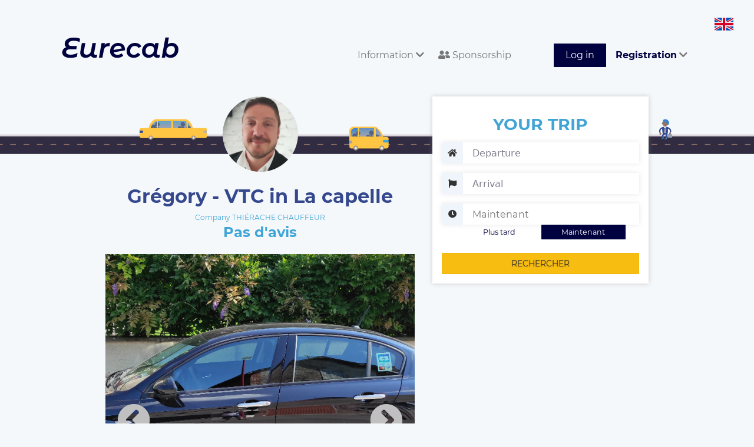

--- FILE ---
content_type: text/html; charset=UTF-8
request_url: https://www.eurecab.com/en/annonce/thierache-chauffeur
body_size: 6725
content:
<!DOCTYPE html>
<html lang="en" class="no-js">
<head>


    <!-- Google tag (gtag.js) --> 
    <script async src="https://www.googletagmanager.com/gtag/js?id=G-RLLG5FD3H6"></script> <script> window.dataLayer = window.dataLayer || []; function gtag(){dataLayer.push(arguments);} gtag('js', new Date()); gtag('config', 'G-RLLG5FD3H6'); </script>
    <!-- Google tag (gtag.js) end -->

    
    <script type="text/javascript" charset="UTF-8" src="//cdn.cookie-script.com/s/189a08d42058454cd76f329218eb6beb.js"></script>

    <meta charset="utf-8">
    <meta http-equiv="X-UA-Compatible" content="IE=edge">
    <meta name="viewport" content="width=device-width, initial-scale=1">

        <title>
        Grégory - VTC in La capelle
    </title>
    <meta name="description" content="Book your Private Chauffeur THIÉRACHE CHAUFFEUR in La Capelle and surroundings. Noted company 0.00 / 5 with 0 Verified Customer Reviews. Professional Drivers and Impeccable Vehicles. The price is fixed at the reservation and without surprise. 10% discount on your first race with code NOHSPO." />
    <meta name="keywords" content="Taxi, VTC, THIÉRACHE CHAUFFEUR, La Capelle, booking" />

    <meta property="og:url" content="https://www.eurecab.com/en/annonce/thierache-chauffeur" />
    <meta property="og:type" content="website" />
    <meta property="og:title" content="Grégory - VTC in La capelle" />
    <meta property="og:description" content="Book your Private Chauffeur THIÉRACHE CHAUFFEUR in La Capelle and surroundings. Noted company 0.00 / 5 with 0 Verified Customer Reviews. Professional Drivers and Impeccable Vehicles. The price is fixed at the reservation and without surprise. 10% discount on your first race with code NOHSPO." />
    <meta property="og:image:secure_url" content="https://www.eurecab.com/storage/members/pictures/202109/155154/profile-155154-small.jpeg?t=1630847385" />

<!-- .ico -->
    <link rel="shortcut icon" href="https://www.eurecab.com/images/logo/favicon.ico?v=3"/>
    <link rel="icon" href="https://www.eurecab.com/images/logo/favicon.ico?v=3"/>

    <link href="https://www.eurecab.com/assets/bootstrap/css/bootstrap.min.css" rel="stylesheet">
<!--    <link rel="stylesheet" href="//maxcdn.bootstrapcdn.com/font-awesome/4.3.0/css/font-awesome.min.css"> -->

    <!-- fonts -->
    <link href='https://fonts.googleapis.com/css?family=Quicksand:400,700|Open+Sans:400italic,600italic,700italic,400,600,700'
          rel='stylesheet' type='text/css'>

    <script>
      !function (f, b, e, v, n, t, s) {
        if (f.fbq) return;
        n = f.fbq = function () {
          n.callMethod ?
            n.callMethod.apply(n, arguments) : n.queue.push(arguments)
        };
        if (!f._fbq) f._fbq = n;
        n.push = n;
        n.loaded = !0;
        n.version = '2.0';
        n.queue = [];
        t = b.createElement(e);
        t.async = !0;
        t.src = v;
        s = b.getElementsByTagName(e)[0];
        s.parentNode.insertBefore(t, s)
      }(window, document, 'script', 'https://connect.facebook.net/en_US/fbevents.js');
      fbq('init', "246963072385715");
      fbq('track', 'PageView');
    </script>

    <script>
    (function (i, s, o, g, r, a, m) {
      i['GoogleAnalyticsObject'] = r;
      i[r] = i[r] || function () {
        (i[r].q = i[r].q || []).push(arguments)
      }, i[r].l = 1 * new Date();
      a = s.createElement(o),
        m = s.getElementsByTagName(o)[0];
      a.async = 1;
      a.src = g;
      m.parentNode.insertBefore(a, m)
    })(window, document, 'script', '//www.google-analytics.com/analytics.js', 'ga');

    ga('create', 'UA-54791403-1', 'auto');
    ga('send', 'pageview');
    ga('require', 'ecommerce');
    </script>

        
    <noscript>
        <img height="1" width="1" style="display:none" alt="facebook_pixel"
                   src="https://www.facebook.com/tr?id=246963072385715&ev=PageView&noscript=1"/>
    </noscript>

	<link href="/css/main.css?id=1928139f4f06bba441be" rel="stylesheet">

	    <link href="https://www.eurecab.com/assets/bootstrap/css/bootstrap-datetimepicker.min.css" rel="stylesheet">

    <script>
        let a = 'json';
    </script>

    <script type="application/ld+json">
    {
        "@context": "http://schema.org/",
        "@type": "TaxiService",
        "provider": {
            "@type": "LocalBusiness",
            "name": "THIÉRACHE CHAUFFEUR",
            "image": "https://www.eurecab.com/storage/members/pictures/202109/155154/profile-155154-large.jpeg?t=1630847385",
            "address": "La Capelle",
            "priceRange": "10",
            "telephone": "+33100000000",
            "areaServed": {
                "@type": "City",
                "name": "La Capelle"
            },
            "location": {
                "@type": "Place",
                "geo": {
                    "@type": "GeoCircle",
                    "geoMidpoint": {
                        "@type": "GeoCoordinates",
                        "latitude": "49.973507",
                        "longitude": "3.916777"
                    },
                    "geoRadius": "50"
                }
            }        }    }
    </script>


    <script>
      fbq('track', 'ViewContent', {
        content_name: 'ad_thierache-chauffeur'
      });
    </script>
    <!-- DO NOT MODIFY -->
    <!-- End Facebook Pixel Code -->


<!-- favicons -->
    <link rel="apple-touch-icon" sizes="180x180" href="/images/logo/favicons/apple-touch-icon.png?v=3">
    <link rel="icon" type="image/png" sizes="32x32" href="/images/logo/favicons/favicon-32x32.png?v=3">
    <link rel="icon" type="image/png" sizes="16x16" href="/images/logo/favicons/favicon-16x16.png?v=3">
    <link rel="manifest" href="/images/logo/favicons/site.webmanifest?v=3">
    <link rel="mask-icon" href="/images/logo/favicons/safari-pinned-tab.svg?v=3" color="#5bbad5">
    <link rel="shortcut icon" href="/images/logo/favicons/favicon.ico?v=3">
    <meta name="msapplication-TileColor" content="#da532c">
    <meta name="msapplication-config" content="/images/logo/favicons/browserconfig.xml?v=3">
    <meta name="theme-color" content="#00013f">

    <link href="https://www.eurecab.com/assets/css/front.extra.css" rel="stylesheet">
    <style>
            </style>

    <!-- Google Tag Manager -->
    <script>(function (w, d, s, l, i) {
            w[l] = w[l] || [];
            w[l].push({
                'gtm.start': new Date().getTime(), event: 'gtm.js'
            });
            var f = d.getElementsByTagName(s)[0],
                j = d.createElement(s), dl = l != 'dataLayer' ? '&l=' + l : '';
            j.async = true;
            j.src =
                'https://www.googletagmanager.com/gtm.js?id=' + i + dl;
            f.parentNode.insertBefore(j, f);
        })(window, document, 'script', 'dataLayer', 'GTM-TKTSXHG');</script>
    <!-- End Google Tag Manager -->

    <noscript>
        <iframe src="https://www.googletagmanager.com/ns.html?id=GTM-TKTSXHG"
                height="0" width="0" style="display:none;visibility:hidden"></iframe>
    </noscript>
    <!-- End Google Tag Manager (noscript) -->

    <script type="application/ld+json">{
        "@context": "http://schema.org",
        "@type": "Organization",
        "additionalType": "http://www.productontology.org/id/Taxicab",
        "name": "Eurecab",
        "logo": "http://www.eurecab.com/favicon.ico",
        "url": "https://www.eurecab.com",
        "sameAs": [
            "https://www.facebook.com/EURECAB/",
            "https://twitter.com/Eurecabfr"
        ],
        "contactPoint": {
            "@type": "ContactPoint",
            "telephone": "+33100000000",
            "contactType": "Customer Service",
            "email": "contact@eurecab.com",
            "contactOption": "TollFree",
            "areaServed": "France",
            "availableLanguage": "English,French"
        },
        "address": {
            "@type": "PostalAddress",
            "addressCountry": "France",
            "addressLocality": "Paris",
            "addressRegion": null,
            "postalCode": "75011",
            "streetAddress": "100 rue de la Folie Méricourt"
        }
    }</script>
</head>

<body>

	<div class="wrapper">
		<!--
................................................................................
	Front header
................................................................................
-->
<!--
................................................................................
	Admin bar
................................................................................
-->

<nav class="navbar header navbar-default">
    <div class="header-container container-fluid">
        <div class="navbar-header">
            <button type="button" class="navbar-toggle collapsed" data-toggle="collapse"
                    data-target="#bs-example-navbar-collapse-1" aria-expanded="false">
                <span class="sr-only">Toggle navigation</span>
                <span class="icon-bar"></span>
                <span class="icon-bar"></span>
                <span class="icon-bar"></span>
            </button>
            <a class="navbar-brand header-logo" href="/">
                <div class="header-logo__comp">
                    <img class="header-logo__letters" alt="eurecab logo text" src="https://www.eurecab.com/images/logo/full_blue.svg"/>
                </div>
            </a>
            <div class="menu-language">
                <img alt="Icone pays en" class="language-icon"
                     src="https://www.eurecab.com/assets/img/flags/en.svg">
                <div class="submenu-language">
                                            <a class="submenu-item" rel="alternate" hreflang="en"
                           href="https://www.eurecab.com/en/annonce/thierache-chauffeur">
                            <img src="https://www.eurecab.com/assets/img/flags/en.svg"
                                 alt="Icone pays English" class="language-icon">
                            <span class="spacer"></span>
                            <span>English</span>
                        </a>
                                            <a class="submenu-item" rel="alternate" hreflang="fr"
                           href="https://www.eurecab.com/fr/annonce/thierache-chauffeur">
                            <img src="https://www.eurecab.com/assets/img/flags/fr.svg"
                                 alt="Icone pays Français" class="language-icon">
                            <span class="spacer"></span>
                            <span>Français</span>
                        </a>
                                    </div>
            </div>
        </div>

        <div class="collapse navbar-collapse" id="bs-example-navbar-collapse-1">
            <ul class="nav navbar-nav navbar-right">
                <li role="menuitem" class="dropdown">
                    <a href="#" class="header-link dropdown-toggle" data-toggle="dropdown" aria-expanded="true">
                        Information <i class="fa fa-chevron-down"></i>
                    </a>
                    <ul role="menu" class="dropdown-menu">
                        <li role="menuitem">
                            <a href="https://www.eurecab.com/en/cities">
                                Cities served
                            </a>

                            <span class="hr-menu-item"></span>

                            <a class=""
                               href="https://entreprise.eurecab.com">
                                Business Offer
                            </a>

                            <!-- <a href="http://blog.eurecab.com/nos-engagements">
                                Environmental Social Responsibility
                            </a> -->

                                                                                                                                                            <a href="https://www.eurecab.com/en/informations/les-vehicules">
                                        Vehicles
                                    </a>
                                                                                                                                <a href="https://www.eurecab.com/en/informations/eurecab-dans-les-medias">
                                        Eurecab in the media
                                    </a>
                                                            
                            <span class="hr-menu-item"></span>

                                                            <a href="https://eure-cab.zendesk.com/hc/fr" aria-label="Aide"
                                   class="e2-footer-link" target="_blank" rel="noopener">
                                    Help / Contact
                                </a>
                                                    </li>
                    </ul>
                </li>

                <li role="menuitem">
                    <a href="https://eurecab.page.link/Co5h" class="header-link">
                        <i class="fas fa-user-friends"></i>
                        Sponsorship
                    </a>
                </li>

                
                                    <li role="menuitem">
                        <a class="header-link header-link-button btn btn-success" href="https://www.eurecab.com/en/auth/login">
                            Log in
                        </a>
                    </li>

                    <li role="menuitem" class="dropdown">
                        <a href="#" class="header-link dropdown-toggle" data-toggle="dropdown" aria-expanded="true">
                            <strong>Registration</strong>
                            <i class="fa fa-chevron-down"></i>
                        </a>
                        <ul role="menu" class="dropdown-menu">
                            <li role="menuitem">
                                <a href="https://www.eurecab.com/en/auth/register">
                                    <strong>You&#039;re a passenger</strong>
                                </a>
                            </li>
                            <li role="menuitem">
                                <a href="https://www.eurecab.com/en/driver/signup">
                                    <strong>You&#039;re a driver</strong>
                                </a>
                            </li>
                        </ul>
                    </li>
                            </ul>
        </div>
    </div>
</nav>
<div class="posthead"></div>
		<!--
................................................................................
	User message
................................................................................
-->



		
    <div class="e2-section" id="app">
        <div class="driver-background"></div>
        <div class="e2-section-content driver">
            <div class="e2-section-left col-md-7">
                <div class="driver-header">
                    <div class="driver-avatar">
                        <img src="https://www.eurecab.com/storage/members/pictures/202109/155154/profile-155154-large.jpeg?t=1630847385"
                             class="driver-avatar__image" alt="Photo de profil pour le VTC THIÉRACHE CHAUFFEUR à La Capelle">
                    </div>
                    <div class="driver-name">
                        <h1 class="driver-name__head">
                            Grégory - VTC in La capelle
                        </h1>
                    </div>
                    <div class="driver-grade">
                                                    <div class="driver-grade__label">
                                Company THIÉRACHE CHAUFFEUR
                            </div>
                                                                            <div class="driver-grade__number">Pas d&#039;avis</div>
                                            </div>
                </div>
            </div>

            <app-ad-search action="https://www.eurecab.com/en/annonce/thierache-chauffeur"
                           :auth=" {} "
                           :result="JSON.parse('{&quot;searched&quot;:false}')"
                           from=""
                           to=""
                           dt=""
                           ad="10614"></app-ad-search>

            <form id="bookingForm" class="formBooking" method="post" action="https://www.eurecab.com/en/booking">
            </form>

                            <div class="e2-section-left col-md-7" style="margin-top: 20px">
                    <app-carousel target=".pic"></app-carousel>

                                            <div class="hidden pic"
                             data-legend=""
                             data-path="https://www.eurecab.com/storage/members/pictures/202109/155154/cover-155154-73dec486-0015-4924-afdf-61a9cacd32b0-original.jpeg?t=1631191668"></div>
                                            <div class="hidden pic"
                             data-legend=""
                             data-path="https://www.eurecab.com/storage/members/pictures/202109/155154/cover-155154-fda3a017-51c0-4be4-8a80-77d2b3476453-original.jpeg?t=1631531305"></div>
                                    </div>
                        <div class="e2-section-left col-md-7">
                <h2 class="h2-little">
                    About THIÉRACHE CHAUFFEUR, your VTC in La capelle
                </h2>
                <div class="driver-bio">
                                    <p>J&#039;aurais le privilège d&#039;assurer tous vos déplacements depuis la Thiérache et les alentours à bord d&#039;un véhicule confortable,sur courtes ou longues distances.
Navettes vers gare et aéroport, shopping, mise à disposition à l&#039;heure où à la journée font partie de mes services ainsi que la wifi gratuite, siège enfant et bébé.</p>
                                </div>
                <hr class="separator"/>
                                <div class="driver-vehicles">
                    <h2 class="cyan bold">
                        Available vehicles:
                    <div class="clearfix"></div>
                    </h2>
                                            <div class="driver-vehicles__item">
                            <span class="driver-vehicles__gamme">Economique</span>
                            <span class="driver-vehicles__model" data-toggle="tooltip" data-placement="top"
                                  title="FIAT Tipo My21">FIAT Tipo My21</span>
                            <span class="driver-vehicles__features">
                                <span class="driver-vehicles__seats">3</span>
                                Seats
                                <span class="driver-vehicles__bagages">3</span>
                                Luggages
                            </span>
                        </div>
                                    </div>
                <hr class="separator"/>
                <div class="driver-services">
                    <h2 class="bold cyan">Services:</h2>
                    <span class="driver-services__list">
                                                    <span class="driver-services__item">
                                <i class="fa fa-child cyan"></i> Car seat
                            </span>
                                                                                                                                <span class="driver-services__item">
                                <i class="fa fa-wifi cyan"></i> Wi-Fi
                            </span>
                        
                                            </span>
                                                        </div>
                <hr class="separator"/>

                <div class="driver-localities">
                    <h2 class="cyan bold">
                        Other carriers in the region
                    </h2>
                    <p>
                                            </p>
                </div>
                <hr class="separator"/>

                <div id="comments" class="driver-reviews">
                    <p>
                        <h2 class="cyan bold">Customers&#039; opinion </h2>
                        (<span class="result-stars">
                            <i class="fa fa-star star-gold"></i>
                            <span class="result-stars__tag">
                                0.00 / 5
                                -
                                0 review
                            </span>
                        </span>)
                        <!--span class="pull-right driver-reviews__header">Trier par : <a href="#" class="driver-reviews__sort">Pertinence</a></span-->
                    </p>
                                        <div id="comment_loader" style="display: none">
                        <div class="spinner">
                            <div class="rect1"></div>
                            <div class="rect2"></div>
                            <div class="rect3"></div>
                            <div class="rect4"></div>
                            <div class="rect5"></div>
                            <div class="rect6"></div>
                            <div class="rect7"></div>
                        </div>
                    </div>
                </div>
                <a href="#" class="cyan bold" id="comment_more">More comments</a>
            </div>
            <div class="clearfix"></div>
        </div>
    </div>
    <div class="push-xl"></div>
					<div class="e2-footer">
        <div class="e2-section container-fluid">
        <div class="e2-footer-nav col-sm-3">
            <h3 class="e2-footer-title">MORE ABOUT OUR SERVICES</h3>
            <a href="http://entreprise.eurecab.com" class="e2-footer-link">
                Business Offer
            </a>
            <a href="https://eure-cab.zendesk.com/hc/fr/categories/12474849318802-Pour-les-clients" class="e2-footer-link"
                target="_blank" rel="noopener">FAQ clients</a>
            <a href="https://eure-cab.zendesk.com/hc/fr/categories/12474854725906-Pour-les-partenaires-chauffeurs"
                class="e2-footer-link" target="_blank" rel="noopener">FAQ Driver</a>
            
                                    <a href="https://api.eurecab.com/en/cities/taxi-paris" class="e2-footer-link">
                Taxi Paris
            </a>
                                                                                    <a href="/files/eurecab_cgu_client.pdf" class="e2-footer-link"> Terms of Uses </a>
            
            <div class="rating-badge">
                <g:ratingbadge merchant_id=132913459></g:ratingbadge>
            </div>
        </div>
        <div class="e2-footer-nav col-sm-3">
            <h3 class="e2-footer-title">L'entreprise</h3>
            <a href="http://blog.eurecab.com/qui-sommes-nous" class="e2-footer-link">Qui sommes-nous ?</a>
            <a href="http://blog.eurecab.com/nos-engagements" class="e2-footer-link">
                Environmental Social Responsibility
            </a>
            <a href="/cdn-cgi/l/email-protection#bad9d5d4cedbd9cefadfcfc8dfd9dbd894d9d5d7" class="e2-footer-link">Rejoignez l'équipe</a>
            
            <a href="https://www.eurecab.com/en/informations/eurecab-dans-les-medias" class="e2-footer-link">Press</a>

            <h3 class="e2-footer-title">Contact</h3>
            <a href="https://www.facebook.com/Eurecab" aria-label="Facebook" class="e2-footer-link inline">
                <i class="fab fa-facebook-square fa-2x"></i>
            </a>
            <a href="https://twitter.com/Eurecabfr" aria-label="Twitter" class="e2-footer-link inline">
                <i class="fab fa-twitter fa-2x"></i>
            </a>

                            <a href="https://eure-cab.zendesk.com/hc/fr" aria-label="Contact"
                   class="e2-footer-link" target="_blank" rel="noopener">
                    Contactez nous
                </a>
                    </div>
        <div class="e2-footer-nav col-sm-2">
            <h3 class="e2-footer-title">Cities</h3>
                                                            <a href="https://api.eurecab.com/en/cities/paris" class="e2-footer-link">
                Paris
            </a>
                                                <a href="https://api.eurecab.com/en/cities/bordeaux" class="e2-footer-link">
                Bordeaux
            </a>
                                </div>
        <div class="e2-footer-nav col-sm-4">
            <h3 class="e2-footer-title">Trajets aéroport</h3>
            <a href="/cities/paris/aeroport-roissy-cdg" class="e2-footer-link">Aéroport Roissy Charles de Gaulle</a>
            <a href="/cities/paris/aeroport-paris-orly" class="e2-footer-link">Aéroport Paris Orly</a>
            <a href="/cities/paris/aeroport-paris-beauvais-tille" class="e2-footer-link">Aéroport Beauvais Tillé</a>
            <a href="/cities/nice/aeroport-nice-cote-d-azur" class="e2-footer-link">Aéroport Nice côte d'Azur</a>
            <a href="/cities/lyon/aeroport-lyon-saint-exupery" class="e2-footer-link">Aéroport Lyon Saint-Exupéry</a>
            <a href="/cities/bordeaux/aeroport-bordeaux-merignac" class="e2-footer-link">Aéroport Bordeaux Mérignac</a>
            <a href="/cities/marseille/aeroport-marseille-provence" class="e2-footer-link">Aéroport Marseille
                Provence</a>
        </div>
        <div class="clearfix"></div>
    </div>
</div>
	</div>
<!-- Google Tag Manager (noscript) -->
<noscript>
    <iframe src="https://www.googletagmanager.com/ns.html?id=GTM-TKTSXHG" height="0" width="0"
            style="display:none;visibility:hidden"></iframe>
</noscript>
<!-- End Google Tag Manager (noscript) -->
<script data-cfasync="false" src="/cdn-cgi/scripts/5c5dd728/cloudflare-static/email-decode.min.js"></script><script src="https://www.eurecab.com/assets/js/vendor/modernizr-2.8.3.js"></script>

    <script src="/js/front.js?id=9ea63198288158d9c719"></script>

	
    <script type="text/javascript" src="https://www.eurecab.com/assets/js/eurecab/ad_public_blade.js?v=1.0" id="AdPublicBlade"
            data-company="THIÉRACHE CHAUFFEUR"
            data-vote-count="0"
            data-vote-average="0.00"
            data-locality="La Capelle"
            data-ad-id="10614"></script>

    <!-- rich snippet to display stars with google search results -->
    <style type="text/css">
        #map-canvas {
            height: 265px;
            margin: 0;
            padding: 0;
        }

        .pac-container {
            z-index: 10000 !important;
        }

        #msg-vote {
            display: none;
        }
    </style>



<script defer src="https://static.cloudflareinsights.com/beacon.min.js/vcd15cbe7772f49c399c6a5babf22c1241717689176015" integrity="sha512-ZpsOmlRQV6y907TI0dKBHq9Md29nnaEIPlkf84rnaERnq6zvWvPUqr2ft8M1aS28oN72PdrCzSjY4U6VaAw1EQ==" data-cf-beacon='{"version":"2024.11.0","token":"b0f284ae55d344ce970c7a3bb002a63d","r":1,"server_timing":{"name":{"cfCacheStatus":true,"cfEdge":true,"cfExtPri":true,"cfL4":true,"cfOrigin":true,"cfSpeedBrain":true},"location_startswith":null}}' crossorigin="anonymous"></script>
</body>
</html>
